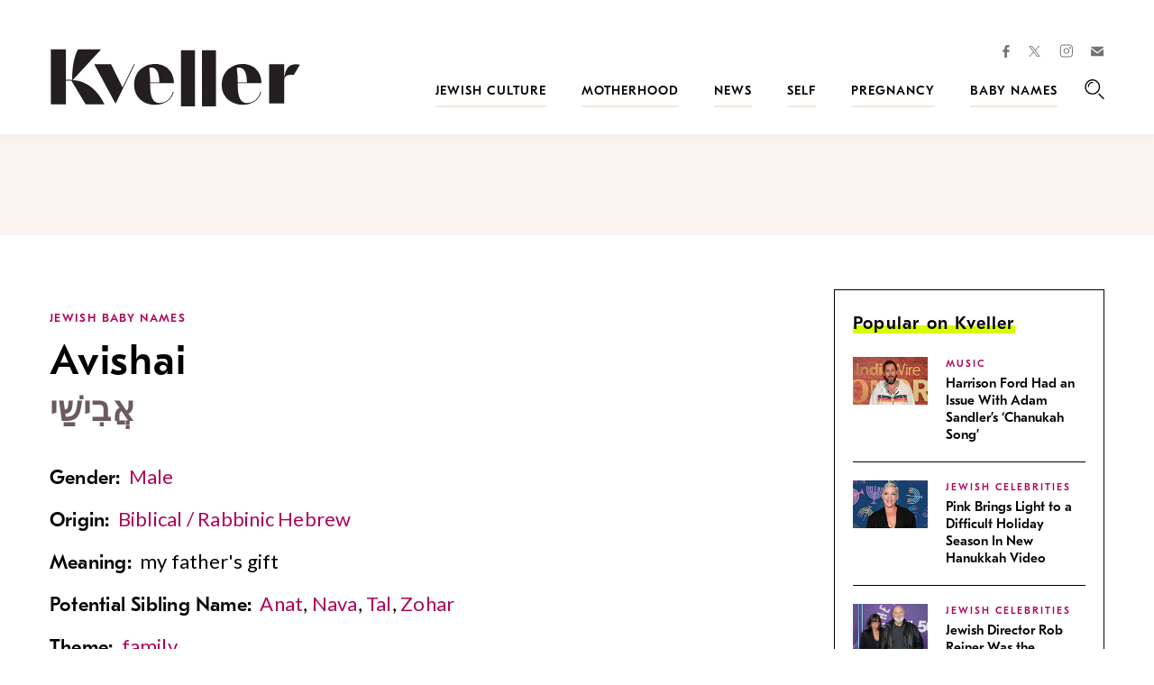

--- FILE ---
content_type: text/html; charset=utf-8
request_url: https://www.google.com/recaptcha/api2/anchor?ar=1&k=6LfhpgMsAAAAABX5zN7AMnMmTG4gzUAQq2XyPTlc&co=aHR0cHM6Ly93d3cua3ZlbGxlci5jb206NDQz&hl=en&v=N67nZn4AqZkNcbeMu4prBgzg&size=normal&anchor-ms=20000&execute-ms=30000&cb=bt50yrsz69ug
body_size: 49670
content:
<!DOCTYPE HTML><html dir="ltr" lang="en"><head><meta http-equiv="Content-Type" content="text/html; charset=UTF-8">
<meta http-equiv="X-UA-Compatible" content="IE=edge">
<title>reCAPTCHA</title>
<style type="text/css">
/* cyrillic-ext */
@font-face {
  font-family: 'Roboto';
  font-style: normal;
  font-weight: 400;
  font-stretch: 100%;
  src: url(//fonts.gstatic.com/s/roboto/v48/KFO7CnqEu92Fr1ME7kSn66aGLdTylUAMa3GUBHMdazTgWw.woff2) format('woff2');
  unicode-range: U+0460-052F, U+1C80-1C8A, U+20B4, U+2DE0-2DFF, U+A640-A69F, U+FE2E-FE2F;
}
/* cyrillic */
@font-face {
  font-family: 'Roboto';
  font-style: normal;
  font-weight: 400;
  font-stretch: 100%;
  src: url(//fonts.gstatic.com/s/roboto/v48/KFO7CnqEu92Fr1ME7kSn66aGLdTylUAMa3iUBHMdazTgWw.woff2) format('woff2');
  unicode-range: U+0301, U+0400-045F, U+0490-0491, U+04B0-04B1, U+2116;
}
/* greek-ext */
@font-face {
  font-family: 'Roboto';
  font-style: normal;
  font-weight: 400;
  font-stretch: 100%;
  src: url(//fonts.gstatic.com/s/roboto/v48/KFO7CnqEu92Fr1ME7kSn66aGLdTylUAMa3CUBHMdazTgWw.woff2) format('woff2');
  unicode-range: U+1F00-1FFF;
}
/* greek */
@font-face {
  font-family: 'Roboto';
  font-style: normal;
  font-weight: 400;
  font-stretch: 100%;
  src: url(//fonts.gstatic.com/s/roboto/v48/KFO7CnqEu92Fr1ME7kSn66aGLdTylUAMa3-UBHMdazTgWw.woff2) format('woff2');
  unicode-range: U+0370-0377, U+037A-037F, U+0384-038A, U+038C, U+038E-03A1, U+03A3-03FF;
}
/* math */
@font-face {
  font-family: 'Roboto';
  font-style: normal;
  font-weight: 400;
  font-stretch: 100%;
  src: url(//fonts.gstatic.com/s/roboto/v48/KFO7CnqEu92Fr1ME7kSn66aGLdTylUAMawCUBHMdazTgWw.woff2) format('woff2');
  unicode-range: U+0302-0303, U+0305, U+0307-0308, U+0310, U+0312, U+0315, U+031A, U+0326-0327, U+032C, U+032F-0330, U+0332-0333, U+0338, U+033A, U+0346, U+034D, U+0391-03A1, U+03A3-03A9, U+03B1-03C9, U+03D1, U+03D5-03D6, U+03F0-03F1, U+03F4-03F5, U+2016-2017, U+2034-2038, U+203C, U+2040, U+2043, U+2047, U+2050, U+2057, U+205F, U+2070-2071, U+2074-208E, U+2090-209C, U+20D0-20DC, U+20E1, U+20E5-20EF, U+2100-2112, U+2114-2115, U+2117-2121, U+2123-214F, U+2190, U+2192, U+2194-21AE, U+21B0-21E5, U+21F1-21F2, U+21F4-2211, U+2213-2214, U+2216-22FF, U+2308-230B, U+2310, U+2319, U+231C-2321, U+2336-237A, U+237C, U+2395, U+239B-23B7, U+23D0, U+23DC-23E1, U+2474-2475, U+25AF, U+25B3, U+25B7, U+25BD, U+25C1, U+25CA, U+25CC, U+25FB, U+266D-266F, U+27C0-27FF, U+2900-2AFF, U+2B0E-2B11, U+2B30-2B4C, U+2BFE, U+3030, U+FF5B, U+FF5D, U+1D400-1D7FF, U+1EE00-1EEFF;
}
/* symbols */
@font-face {
  font-family: 'Roboto';
  font-style: normal;
  font-weight: 400;
  font-stretch: 100%;
  src: url(//fonts.gstatic.com/s/roboto/v48/KFO7CnqEu92Fr1ME7kSn66aGLdTylUAMaxKUBHMdazTgWw.woff2) format('woff2');
  unicode-range: U+0001-000C, U+000E-001F, U+007F-009F, U+20DD-20E0, U+20E2-20E4, U+2150-218F, U+2190, U+2192, U+2194-2199, U+21AF, U+21E6-21F0, U+21F3, U+2218-2219, U+2299, U+22C4-22C6, U+2300-243F, U+2440-244A, U+2460-24FF, U+25A0-27BF, U+2800-28FF, U+2921-2922, U+2981, U+29BF, U+29EB, U+2B00-2BFF, U+4DC0-4DFF, U+FFF9-FFFB, U+10140-1018E, U+10190-1019C, U+101A0, U+101D0-101FD, U+102E0-102FB, U+10E60-10E7E, U+1D2C0-1D2D3, U+1D2E0-1D37F, U+1F000-1F0FF, U+1F100-1F1AD, U+1F1E6-1F1FF, U+1F30D-1F30F, U+1F315, U+1F31C, U+1F31E, U+1F320-1F32C, U+1F336, U+1F378, U+1F37D, U+1F382, U+1F393-1F39F, U+1F3A7-1F3A8, U+1F3AC-1F3AF, U+1F3C2, U+1F3C4-1F3C6, U+1F3CA-1F3CE, U+1F3D4-1F3E0, U+1F3ED, U+1F3F1-1F3F3, U+1F3F5-1F3F7, U+1F408, U+1F415, U+1F41F, U+1F426, U+1F43F, U+1F441-1F442, U+1F444, U+1F446-1F449, U+1F44C-1F44E, U+1F453, U+1F46A, U+1F47D, U+1F4A3, U+1F4B0, U+1F4B3, U+1F4B9, U+1F4BB, U+1F4BF, U+1F4C8-1F4CB, U+1F4D6, U+1F4DA, U+1F4DF, U+1F4E3-1F4E6, U+1F4EA-1F4ED, U+1F4F7, U+1F4F9-1F4FB, U+1F4FD-1F4FE, U+1F503, U+1F507-1F50B, U+1F50D, U+1F512-1F513, U+1F53E-1F54A, U+1F54F-1F5FA, U+1F610, U+1F650-1F67F, U+1F687, U+1F68D, U+1F691, U+1F694, U+1F698, U+1F6AD, U+1F6B2, U+1F6B9-1F6BA, U+1F6BC, U+1F6C6-1F6CF, U+1F6D3-1F6D7, U+1F6E0-1F6EA, U+1F6F0-1F6F3, U+1F6F7-1F6FC, U+1F700-1F7FF, U+1F800-1F80B, U+1F810-1F847, U+1F850-1F859, U+1F860-1F887, U+1F890-1F8AD, U+1F8B0-1F8BB, U+1F8C0-1F8C1, U+1F900-1F90B, U+1F93B, U+1F946, U+1F984, U+1F996, U+1F9E9, U+1FA00-1FA6F, U+1FA70-1FA7C, U+1FA80-1FA89, U+1FA8F-1FAC6, U+1FACE-1FADC, U+1FADF-1FAE9, U+1FAF0-1FAF8, U+1FB00-1FBFF;
}
/* vietnamese */
@font-face {
  font-family: 'Roboto';
  font-style: normal;
  font-weight: 400;
  font-stretch: 100%;
  src: url(//fonts.gstatic.com/s/roboto/v48/KFO7CnqEu92Fr1ME7kSn66aGLdTylUAMa3OUBHMdazTgWw.woff2) format('woff2');
  unicode-range: U+0102-0103, U+0110-0111, U+0128-0129, U+0168-0169, U+01A0-01A1, U+01AF-01B0, U+0300-0301, U+0303-0304, U+0308-0309, U+0323, U+0329, U+1EA0-1EF9, U+20AB;
}
/* latin-ext */
@font-face {
  font-family: 'Roboto';
  font-style: normal;
  font-weight: 400;
  font-stretch: 100%;
  src: url(//fonts.gstatic.com/s/roboto/v48/KFO7CnqEu92Fr1ME7kSn66aGLdTylUAMa3KUBHMdazTgWw.woff2) format('woff2');
  unicode-range: U+0100-02BA, U+02BD-02C5, U+02C7-02CC, U+02CE-02D7, U+02DD-02FF, U+0304, U+0308, U+0329, U+1D00-1DBF, U+1E00-1E9F, U+1EF2-1EFF, U+2020, U+20A0-20AB, U+20AD-20C0, U+2113, U+2C60-2C7F, U+A720-A7FF;
}
/* latin */
@font-face {
  font-family: 'Roboto';
  font-style: normal;
  font-weight: 400;
  font-stretch: 100%;
  src: url(//fonts.gstatic.com/s/roboto/v48/KFO7CnqEu92Fr1ME7kSn66aGLdTylUAMa3yUBHMdazQ.woff2) format('woff2');
  unicode-range: U+0000-00FF, U+0131, U+0152-0153, U+02BB-02BC, U+02C6, U+02DA, U+02DC, U+0304, U+0308, U+0329, U+2000-206F, U+20AC, U+2122, U+2191, U+2193, U+2212, U+2215, U+FEFF, U+FFFD;
}
/* cyrillic-ext */
@font-face {
  font-family: 'Roboto';
  font-style: normal;
  font-weight: 500;
  font-stretch: 100%;
  src: url(//fonts.gstatic.com/s/roboto/v48/KFO7CnqEu92Fr1ME7kSn66aGLdTylUAMa3GUBHMdazTgWw.woff2) format('woff2');
  unicode-range: U+0460-052F, U+1C80-1C8A, U+20B4, U+2DE0-2DFF, U+A640-A69F, U+FE2E-FE2F;
}
/* cyrillic */
@font-face {
  font-family: 'Roboto';
  font-style: normal;
  font-weight: 500;
  font-stretch: 100%;
  src: url(//fonts.gstatic.com/s/roboto/v48/KFO7CnqEu92Fr1ME7kSn66aGLdTylUAMa3iUBHMdazTgWw.woff2) format('woff2');
  unicode-range: U+0301, U+0400-045F, U+0490-0491, U+04B0-04B1, U+2116;
}
/* greek-ext */
@font-face {
  font-family: 'Roboto';
  font-style: normal;
  font-weight: 500;
  font-stretch: 100%;
  src: url(//fonts.gstatic.com/s/roboto/v48/KFO7CnqEu92Fr1ME7kSn66aGLdTylUAMa3CUBHMdazTgWw.woff2) format('woff2');
  unicode-range: U+1F00-1FFF;
}
/* greek */
@font-face {
  font-family: 'Roboto';
  font-style: normal;
  font-weight: 500;
  font-stretch: 100%;
  src: url(//fonts.gstatic.com/s/roboto/v48/KFO7CnqEu92Fr1ME7kSn66aGLdTylUAMa3-UBHMdazTgWw.woff2) format('woff2');
  unicode-range: U+0370-0377, U+037A-037F, U+0384-038A, U+038C, U+038E-03A1, U+03A3-03FF;
}
/* math */
@font-face {
  font-family: 'Roboto';
  font-style: normal;
  font-weight: 500;
  font-stretch: 100%;
  src: url(//fonts.gstatic.com/s/roboto/v48/KFO7CnqEu92Fr1ME7kSn66aGLdTylUAMawCUBHMdazTgWw.woff2) format('woff2');
  unicode-range: U+0302-0303, U+0305, U+0307-0308, U+0310, U+0312, U+0315, U+031A, U+0326-0327, U+032C, U+032F-0330, U+0332-0333, U+0338, U+033A, U+0346, U+034D, U+0391-03A1, U+03A3-03A9, U+03B1-03C9, U+03D1, U+03D5-03D6, U+03F0-03F1, U+03F4-03F5, U+2016-2017, U+2034-2038, U+203C, U+2040, U+2043, U+2047, U+2050, U+2057, U+205F, U+2070-2071, U+2074-208E, U+2090-209C, U+20D0-20DC, U+20E1, U+20E5-20EF, U+2100-2112, U+2114-2115, U+2117-2121, U+2123-214F, U+2190, U+2192, U+2194-21AE, U+21B0-21E5, U+21F1-21F2, U+21F4-2211, U+2213-2214, U+2216-22FF, U+2308-230B, U+2310, U+2319, U+231C-2321, U+2336-237A, U+237C, U+2395, U+239B-23B7, U+23D0, U+23DC-23E1, U+2474-2475, U+25AF, U+25B3, U+25B7, U+25BD, U+25C1, U+25CA, U+25CC, U+25FB, U+266D-266F, U+27C0-27FF, U+2900-2AFF, U+2B0E-2B11, U+2B30-2B4C, U+2BFE, U+3030, U+FF5B, U+FF5D, U+1D400-1D7FF, U+1EE00-1EEFF;
}
/* symbols */
@font-face {
  font-family: 'Roboto';
  font-style: normal;
  font-weight: 500;
  font-stretch: 100%;
  src: url(//fonts.gstatic.com/s/roboto/v48/KFO7CnqEu92Fr1ME7kSn66aGLdTylUAMaxKUBHMdazTgWw.woff2) format('woff2');
  unicode-range: U+0001-000C, U+000E-001F, U+007F-009F, U+20DD-20E0, U+20E2-20E4, U+2150-218F, U+2190, U+2192, U+2194-2199, U+21AF, U+21E6-21F0, U+21F3, U+2218-2219, U+2299, U+22C4-22C6, U+2300-243F, U+2440-244A, U+2460-24FF, U+25A0-27BF, U+2800-28FF, U+2921-2922, U+2981, U+29BF, U+29EB, U+2B00-2BFF, U+4DC0-4DFF, U+FFF9-FFFB, U+10140-1018E, U+10190-1019C, U+101A0, U+101D0-101FD, U+102E0-102FB, U+10E60-10E7E, U+1D2C0-1D2D3, U+1D2E0-1D37F, U+1F000-1F0FF, U+1F100-1F1AD, U+1F1E6-1F1FF, U+1F30D-1F30F, U+1F315, U+1F31C, U+1F31E, U+1F320-1F32C, U+1F336, U+1F378, U+1F37D, U+1F382, U+1F393-1F39F, U+1F3A7-1F3A8, U+1F3AC-1F3AF, U+1F3C2, U+1F3C4-1F3C6, U+1F3CA-1F3CE, U+1F3D4-1F3E0, U+1F3ED, U+1F3F1-1F3F3, U+1F3F5-1F3F7, U+1F408, U+1F415, U+1F41F, U+1F426, U+1F43F, U+1F441-1F442, U+1F444, U+1F446-1F449, U+1F44C-1F44E, U+1F453, U+1F46A, U+1F47D, U+1F4A3, U+1F4B0, U+1F4B3, U+1F4B9, U+1F4BB, U+1F4BF, U+1F4C8-1F4CB, U+1F4D6, U+1F4DA, U+1F4DF, U+1F4E3-1F4E6, U+1F4EA-1F4ED, U+1F4F7, U+1F4F9-1F4FB, U+1F4FD-1F4FE, U+1F503, U+1F507-1F50B, U+1F50D, U+1F512-1F513, U+1F53E-1F54A, U+1F54F-1F5FA, U+1F610, U+1F650-1F67F, U+1F687, U+1F68D, U+1F691, U+1F694, U+1F698, U+1F6AD, U+1F6B2, U+1F6B9-1F6BA, U+1F6BC, U+1F6C6-1F6CF, U+1F6D3-1F6D7, U+1F6E0-1F6EA, U+1F6F0-1F6F3, U+1F6F7-1F6FC, U+1F700-1F7FF, U+1F800-1F80B, U+1F810-1F847, U+1F850-1F859, U+1F860-1F887, U+1F890-1F8AD, U+1F8B0-1F8BB, U+1F8C0-1F8C1, U+1F900-1F90B, U+1F93B, U+1F946, U+1F984, U+1F996, U+1F9E9, U+1FA00-1FA6F, U+1FA70-1FA7C, U+1FA80-1FA89, U+1FA8F-1FAC6, U+1FACE-1FADC, U+1FADF-1FAE9, U+1FAF0-1FAF8, U+1FB00-1FBFF;
}
/* vietnamese */
@font-face {
  font-family: 'Roboto';
  font-style: normal;
  font-weight: 500;
  font-stretch: 100%;
  src: url(//fonts.gstatic.com/s/roboto/v48/KFO7CnqEu92Fr1ME7kSn66aGLdTylUAMa3OUBHMdazTgWw.woff2) format('woff2');
  unicode-range: U+0102-0103, U+0110-0111, U+0128-0129, U+0168-0169, U+01A0-01A1, U+01AF-01B0, U+0300-0301, U+0303-0304, U+0308-0309, U+0323, U+0329, U+1EA0-1EF9, U+20AB;
}
/* latin-ext */
@font-face {
  font-family: 'Roboto';
  font-style: normal;
  font-weight: 500;
  font-stretch: 100%;
  src: url(//fonts.gstatic.com/s/roboto/v48/KFO7CnqEu92Fr1ME7kSn66aGLdTylUAMa3KUBHMdazTgWw.woff2) format('woff2');
  unicode-range: U+0100-02BA, U+02BD-02C5, U+02C7-02CC, U+02CE-02D7, U+02DD-02FF, U+0304, U+0308, U+0329, U+1D00-1DBF, U+1E00-1E9F, U+1EF2-1EFF, U+2020, U+20A0-20AB, U+20AD-20C0, U+2113, U+2C60-2C7F, U+A720-A7FF;
}
/* latin */
@font-face {
  font-family: 'Roboto';
  font-style: normal;
  font-weight: 500;
  font-stretch: 100%;
  src: url(//fonts.gstatic.com/s/roboto/v48/KFO7CnqEu92Fr1ME7kSn66aGLdTylUAMa3yUBHMdazQ.woff2) format('woff2');
  unicode-range: U+0000-00FF, U+0131, U+0152-0153, U+02BB-02BC, U+02C6, U+02DA, U+02DC, U+0304, U+0308, U+0329, U+2000-206F, U+20AC, U+2122, U+2191, U+2193, U+2212, U+2215, U+FEFF, U+FFFD;
}
/* cyrillic-ext */
@font-face {
  font-family: 'Roboto';
  font-style: normal;
  font-weight: 900;
  font-stretch: 100%;
  src: url(//fonts.gstatic.com/s/roboto/v48/KFO7CnqEu92Fr1ME7kSn66aGLdTylUAMa3GUBHMdazTgWw.woff2) format('woff2');
  unicode-range: U+0460-052F, U+1C80-1C8A, U+20B4, U+2DE0-2DFF, U+A640-A69F, U+FE2E-FE2F;
}
/* cyrillic */
@font-face {
  font-family: 'Roboto';
  font-style: normal;
  font-weight: 900;
  font-stretch: 100%;
  src: url(//fonts.gstatic.com/s/roboto/v48/KFO7CnqEu92Fr1ME7kSn66aGLdTylUAMa3iUBHMdazTgWw.woff2) format('woff2');
  unicode-range: U+0301, U+0400-045F, U+0490-0491, U+04B0-04B1, U+2116;
}
/* greek-ext */
@font-face {
  font-family: 'Roboto';
  font-style: normal;
  font-weight: 900;
  font-stretch: 100%;
  src: url(//fonts.gstatic.com/s/roboto/v48/KFO7CnqEu92Fr1ME7kSn66aGLdTylUAMa3CUBHMdazTgWw.woff2) format('woff2');
  unicode-range: U+1F00-1FFF;
}
/* greek */
@font-face {
  font-family: 'Roboto';
  font-style: normal;
  font-weight: 900;
  font-stretch: 100%;
  src: url(//fonts.gstatic.com/s/roboto/v48/KFO7CnqEu92Fr1ME7kSn66aGLdTylUAMa3-UBHMdazTgWw.woff2) format('woff2');
  unicode-range: U+0370-0377, U+037A-037F, U+0384-038A, U+038C, U+038E-03A1, U+03A3-03FF;
}
/* math */
@font-face {
  font-family: 'Roboto';
  font-style: normal;
  font-weight: 900;
  font-stretch: 100%;
  src: url(//fonts.gstatic.com/s/roboto/v48/KFO7CnqEu92Fr1ME7kSn66aGLdTylUAMawCUBHMdazTgWw.woff2) format('woff2');
  unicode-range: U+0302-0303, U+0305, U+0307-0308, U+0310, U+0312, U+0315, U+031A, U+0326-0327, U+032C, U+032F-0330, U+0332-0333, U+0338, U+033A, U+0346, U+034D, U+0391-03A1, U+03A3-03A9, U+03B1-03C9, U+03D1, U+03D5-03D6, U+03F0-03F1, U+03F4-03F5, U+2016-2017, U+2034-2038, U+203C, U+2040, U+2043, U+2047, U+2050, U+2057, U+205F, U+2070-2071, U+2074-208E, U+2090-209C, U+20D0-20DC, U+20E1, U+20E5-20EF, U+2100-2112, U+2114-2115, U+2117-2121, U+2123-214F, U+2190, U+2192, U+2194-21AE, U+21B0-21E5, U+21F1-21F2, U+21F4-2211, U+2213-2214, U+2216-22FF, U+2308-230B, U+2310, U+2319, U+231C-2321, U+2336-237A, U+237C, U+2395, U+239B-23B7, U+23D0, U+23DC-23E1, U+2474-2475, U+25AF, U+25B3, U+25B7, U+25BD, U+25C1, U+25CA, U+25CC, U+25FB, U+266D-266F, U+27C0-27FF, U+2900-2AFF, U+2B0E-2B11, U+2B30-2B4C, U+2BFE, U+3030, U+FF5B, U+FF5D, U+1D400-1D7FF, U+1EE00-1EEFF;
}
/* symbols */
@font-face {
  font-family: 'Roboto';
  font-style: normal;
  font-weight: 900;
  font-stretch: 100%;
  src: url(//fonts.gstatic.com/s/roboto/v48/KFO7CnqEu92Fr1ME7kSn66aGLdTylUAMaxKUBHMdazTgWw.woff2) format('woff2');
  unicode-range: U+0001-000C, U+000E-001F, U+007F-009F, U+20DD-20E0, U+20E2-20E4, U+2150-218F, U+2190, U+2192, U+2194-2199, U+21AF, U+21E6-21F0, U+21F3, U+2218-2219, U+2299, U+22C4-22C6, U+2300-243F, U+2440-244A, U+2460-24FF, U+25A0-27BF, U+2800-28FF, U+2921-2922, U+2981, U+29BF, U+29EB, U+2B00-2BFF, U+4DC0-4DFF, U+FFF9-FFFB, U+10140-1018E, U+10190-1019C, U+101A0, U+101D0-101FD, U+102E0-102FB, U+10E60-10E7E, U+1D2C0-1D2D3, U+1D2E0-1D37F, U+1F000-1F0FF, U+1F100-1F1AD, U+1F1E6-1F1FF, U+1F30D-1F30F, U+1F315, U+1F31C, U+1F31E, U+1F320-1F32C, U+1F336, U+1F378, U+1F37D, U+1F382, U+1F393-1F39F, U+1F3A7-1F3A8, U+1F3AC-1F3AF, U+1F3C2, U+1F3C4-1F3C6, U+1F3CA-1F3CE, U+1F3D4-1F3E0, U+1F3ED, U+1F3F1-1F3F3, U+1F3F5-1F3F7, U+1F408, U+1F415, U+1F41F, U+1F426, U+1F43F, U+1F441-1F442, U+1F444, U+1F446-1F449, U+1F44C-1F44E, U+1F453, U+1F46A, U+1F47D, U+1F4A3, U+1F4B0, U+1F4B3, U+1F4B9, U+1F4BB, U+1F4BF, U+1F4C8-1F4CB, U+1F4D6, U+1F4DA, U+1F4DF, U+1F4E3-1F4E6, U+1F4EA-1F4ED, U+1F4F7, U+1F4F9-1F4FB, U+1F4FD-1F4FE, U+1F503, U+1F507-1F50B, U+1F50D, U+1F512-1F513, U+1F53E-1F54A, U+1F54F-1F5FA, U+1F610, U+1F650-1F67F, U+1F687, U+1F68D, U+1F691, U+1F694, U+1F698, U+1F6AD, U+1F6B2, U+1F6B9-1F6BA, U+1F6BC, U+1F6C6-1F6CF, U+1F6D3-1F6D7, U+1F6E0-1F6EA, U+1F6F0-1F6F3, U+1F6F7-1F6FC, U+1F700-1F7FF, U+1F800-1F80B, U+1F810-1F847, U+1F850-1F859, U+1F860-1F887, U+1F890-1F8AD, U+1F8B0-1F8BB, U+1F8C0-1F8C1, U+1F900-1F90B, U+1F93B, U+1F946, U+1F984, U+1F996, U+1F9E9, U+1FA00-1FA6F, U+1FA70-1FA7C, U+1FA80-1FA89, U+1FA8F-1FAC6, U+1FACE-1FADC, U+1FADF-1FAE9, U+1FAF0-1FAF8, U+1FB00-1FBFF;
}
/* vietnamese */
@font-face {
  font-family: 'Roboto';
  font-style: normal;
  font-weight: 900;
  font-stretch: 100%;
  src: url(//fonts.gstatic.com/s/roboto/v48/KFO7CnqEu92Fr1ME7kSn66aGLdTylUAMa3OUBHMdazTgWw.woff2) format('woff2');
  unicode-range: U+0102-0103, U+0110-0111, U+0128-0129, U+0168-0169, U+01A0-01A1, U+01AF-01B0, U+0300-0301, U+0303-0304, U+0308-0309, U+0323, U+0329, U+1EA0-1EF9, U+20AB;
}
/* latin-ext */
@font-face {
  font-family: 'Roboto';
  font-style: normal;
  font-weight: 900;
  font-stretch: 100%;
  src: url(//fonts.gstatic.com/s/roboto/v48/KFO7CnqEu92Fr1ME7kSn66aGLdTylUAMa3KUBHMdazTgWw.woff2) format('woff2');
  unicode-range: U+0100-02BA, U+02BD-02C5, U+02C7-02CC, U+02CE-02D7, U+02DD-02FF, U+0304, U+0308, U+0329, U+1D00-1DBF, U+1E00-1E9F, U+1EF2-1EFF, U+2020, U+20A0-20AB, U+20AD-20C0, U+2113, U+2C60-2C7F, U+A720-A7FF;
}
/* latin */
@font-face {
  font-family: 'Roboto';
  font-style: normal;
  font-weight: 900;
  font-stretch: 100%;
  src: url(//fonts.gstatic.com/s/roboto/v48/KFO7CnqEu92Fr1ME7kSn66aGLdTylUAMa3yUBHMdazQ.woff2) format('woff2');
  unicode-range: U+0000-00FF, U+0131, U+0152-0153, U+02BB-02BC, U+02C6, U+02DA, U+02DC, U+0304, U+0308, U+0329, U+2000-206F, U+20AC, U+2122, U+2191, U+2193, U+2212, U+2215, U+FEFF, U+FFFD;
}

</style>
<link rel="stylesheet" type="text/css" href="https://www.gstatic.com/recaptcha/releases/N67nZn4AqZkNcbeMu4prBgzg/styles__ltr.css">
<script nonce="UmVGymM5Iy4nxkWKy56OrA" type="text/javascript">window['__recaptcha_api'] = 'https://www.google.com/recaptcha/api2/';</script>
<script type="text/javascript" src="https://www.gstatic.com/recaptcha/releases/N67nZn4AqZkNcbeMu4prBgzg/recaptcha__en.js" nonce="UmVGymM5Iy4nxkWKy56OrA">
      
    </script></head>
<body><div id="rc-anchor-alert" class="rc-anchor-alert"></div>
<input type="hidden" id="recaptcha-token" value="[base64]">
<script type="text/javascript" nonce="UmVGymM5Iy4nxkWKy56OrA">
      recaptcha.anchor.Main.init("[\x22ainput\x22,[\x22bgdata\x22,\x22\x22,\[base64]/[base64]/[base64]/[base64]/[base64]/[base64]/YihPLDAsW0wsMzZdKTooTy5YLnB1c2goTy5aLnNsaWNlKCkpLE8uWls3Nl09dm9pZCAwLFUoNzYsTyxxKSl9LGM9ZnVuY3Rpb24oTyxxKXtxLlk9KChxLlk/[base64]/[base64]/Wi52KCk6Wi5OLHItWi5OKSxJPj4xNCk+MCxaKS5oJiYoWi5oXj0oWi5sKzE+PjIpKihJPDwyKSksWikubCsxPj4yIT0wfHxaLnUseCl8fHUpWi5pPTAsWi5OPXI7aWYoIXUpcmV0dXJuIGZhbHNlO2lmKFouRz5aLkgmJihaLkg9Wi5HKSxyLVouRjxaLkctKE8/MjU1OnE/NToyKSlyZXR1cm4gZmFsc2U7cmV0dXJuIShaLlU9KCgoTz1sKHE/[base64]/[base64]/[base64]/[base64]/[base64]\\u003d\x22,\[base64]\\u003d\\u003d\x22,\[base64]/DtxILBcOcCWnCv0rDiWMjLMKHIDkTw6tEGzVLK8O4wqHCpcK0QMKew4vDs2YawrQswq7CiAnDvcOgwq5ywofDnBLDkxbDm1dsdMOdMVrCni3DgS/Cv8OXw5wxw6zClMOyKi3DpDtcw7JOf8KFHXvDtS0odFDDi8KkYmhAwqlMw5Vjwqcywot0TsKgIMOcw445wqA6BcKPYsOFwrk3w5XDp1pTwrhNwp3DksKqw6DCnjJlw5DCqcOfCcKCw6vCncOtw7Y0ew0tDMOedsO/JgEnwpQWAcOAwrHDvxw0GQ3CqMK2wrB1EsKqYlPDlsKuDEhIwrJrw4jDsFrClll3IgrCh8KbAcKawpU8UBRwJhA+b8Khw6dLNsO+CcKZSw9Ew67Dm8K+wpIYFFzCig/Cr8KYHCFxSMKKCRXCjFHCrWl7TyE5w4/CucK5wpnCkH3DpMOlwoYSPcKxw5rClFjClMK2f8KZw48/CMKDwr/[base64]/DgcOSXA/CmWfDr8O5w67CjkLCscK0wrpxwrVRwpk/[base64]/[base64]/CvMO7UhTDjwrCjyV1w6kgw7tDOCg/[base64]/WMOmw6/ChXcSwrjDuTfDgcKIYWDCqm8vN8OVccOAwqTChyUgd8KGE8O3wqJJcsO4XjY9fQnCrT4lwrPDj8KEw5JCwqoRHlpJOxPCs2bDg8KRw6ANc2xwwpbDqz/DvnZ4RzNZfcOJwptiHTFfIsO4w4XDqcO1f8Kkw7dSDmUsK8OLw5cANMKbw7DDt8O8CMOLLgZDwoTDo13Ds8OPBw3CrcOBe08hw4jDhlfDm2vDlV8GwptAwqAKw4N0wpLCnCjChC/DkTJXw5Muw4Yhw6vDuMK5woXCscOZFHjDjcO+YzYpw5N7wrNNwrd7wrUgJXV2w6/DgsOjw7LCu8KnwrVbc0Z0woZ1bXHClcOcwpfCgcKpwo4iwoA3L1huCAFOSXd/w7tjwqHCrMKdwo7CiyjDmsKaw7LDs0NPw6hiw7FIw5vDtx7DocKBwrnDocOQwr/DohoBRcO5UMKxwoYKcsKhwp/[base64]/DjVvDlSN6wrdtclfDoXlKRn7CrcKfw7YtwpYRKsODVMKow5HCgMKYLWjCtcOYWMOaeiE7CsOpY38gAcOYwrEEw6rDhxHDqTDDvwExEl8IcMKywpHDr8KhPFPDosKcDsOZF8Ocwp/DtwwlQRZCwp/DqcO0wqNhw5LDsGDCsiTDhHJYwojCnn7DlTTChV8iw6EVJlF4woXDmCnCgcOhw5rCtgLDo8OmLcOUOMKUw44+f0VRw790wqQkahzDoETDk1/DihTCgS7CrsKsHMOmw5AkwrLDrETDlsKwwr8owpTDjcOdC1pmSsOGF8Kuw4UHwogzw6AlO2HDlx3DisOuXRnCvcOYSFdUw5Ftb8KRw4ABw55DWGQUw77DtTvDkxbDjcOTPcOfI2zCgy5Hf8KBw4TDuMOJwrbCoBNvJCbDiV/ClcOAw7PDqj7CixfCisKeShbDjmnDj3DDsSPCimLDrsKBwog0Q8KTVG3CuF1dIhvDmMKnw58Uw6s0RcOmwp5dwpvCvMOdw4c8wrbDj8Ofw57CnU7Dpj8hwovDoyvDrSEfTFlqQC4FwpRSWMO7wrEow4dqwpDDpxrDqnVSXChlwo7Cl8OUIR41woXDocKPwpzCpcOGOh/Cu8KbUV7CoTTDlF/DtcO8wqvDri51wrsYXAoKEsKYIk7DoFsiVGnDjMKNw5PDk8KyZmbDr8OZw5YLOcKww5DDgMOMw6rCh8K3VMO8wrdyw4Mrwr3DkMKCwrzDp8Kbwo/[base64]/DtGfDkknDtV17w7/ClMKKL8KeZsK9WW3DksONfMOrwrnChRjCjTNCwrDClsKjw5jCvUfDmhvDlMO8FcKBPW4cLMKdw6nCm8KBwocZwoLDoMOaVsOfw7JIwqxJcgfDrcKGw4szcwlxwoByDQHCkwLCpBrCvDFVw6JXcsOrwq3DoDpywrhMGXzDtQDCicKjNXdRw4YLRMKXwosVcMK/w4ZPPEPCrxfCviBVw63Dk8Ktw6knwoZwKQXDq8Oew5/Dri8XwovCiwLDlMOgJmBPw553ccOMw4RbMcOma8KAc8KnwrTCmcKnwpIOPsKVw64kDQDCjiMRZljDvARNdsKBB8OPZi4xw41WwovDoMOvaMO3w5zCjMONWMOrL8OTW8K4w6rCiG/DuAAdbzkZwr3CjMKfK8Oww5LCoMKkPFRHFwNLPsOAUlXDmMOVC2PCm1oEW8KZwq3Dm8OYw6VHeMKnEsK/w5ETw7YeSCrCpsOgw5vCgsKpaQkCw7Uuw6/CmsKfZMK3OsOlZ8K4HsKbMVYtwqI9d1MVIj7CnG5Rw7LDj3oWwoc1SCBKUMKdH8ORw6NyJcKYBA9iwp0AR8OQw6kzRcOAw5F3w6EkWBnDrcOsw5pANsKcw5ZfQcObbz7Cn1fCjjTCmwrCrAbCvQd/XsOTd8O4w40POzx6BsKcwpTCpyoRBsKUwrhaPcKQasKHw48Kw6A4w64qwprCtA7ClsKgOcKAIcKrOgPDvsO2wrwXGzHDrU5swpAXw5zCoSxDw5IRHGlIax7CkQgJWMKLKsK2w7ZyRsOrw6XDgMOFwoQqGAfCp8KSw5zDqsK5QcKtWw9/NlAhwqklw5wuw753w6jCmhjDv8Kgw7Ixw6QkAsOVLgTCszQMwoXCgcO4worDlS/Ck2s7ccKuW8KvJ8OnWsK6AUvChlcDPWoddXrCjEtYwpHDj8KzaMKRw48kecOtA8KhK8K9XkVvRSMbNyrDi3cOwr1Sw6bDgEcqQcKGw7/DgMOlCsKbw7lJI28HJMOvwovCgkrDtC3Ck8K2aVFsw7odwoRLX8KZXAvCoMODw57CnxfCuWQ+w6fDs0TDhw7CmwJFwo/DlMK7woUOw7FWOsOXEjnCvcKQQ8KywovDoVNDwonCu8KTUi9YRsKyCkg5E8OmaVLChMKbw6XDok12GSwnw5XChsONw6pvwqjDpUjCswo7w6vDpCdtwrUEbiAySGPCvMK0w53CicKWw749MgvCsjl+wrltSsKhd8KnwpzCvCEnVzDCuU7DtX0Xw4g/w43CryVkXCFEccKkw5tEw6hWwqYXw5zDnx3Cvy3CqMKuwr7DqjQBb8Kdwr3DujsObsOtw6/[base64]/d8Okw6bDjBrDm3h3QCnDvSDDhsOlJsKvW0EWwpUsJmHCjEB5wqcMw4zDgcKNGGvCnmTDgcKnaMKcb8Opw6wuWsO2O8KzVVDDqid3BMOgwr3DjiQ7w5vDncOzK8KTQMKADC1ww51vw79Rw6McBg8bfnbCkQHCvsOOUQE1w47CgcOFwo7ChjR/wpMvw5bDrU/DtDQAw5rCpMOpV8K6H8Kjw6U3OcK/wopOw6DCqMKZMUU7W8KpcsOjw4HCkmUCw4luwqzCqUfCn3RJVsO0w6YjwrJxCnbCvsK9DQDDpydUOcKBTyHDilHDqGLDlRgRI8KgFcO2wqjDpMK2wp7CvMKmacOYw7bDjV/CjELClhJqwp5kw41gwo9bI8KIw4TDpsOBG8OqwqLChyvDiMKZXMOFwpzCgMKuw57CiMK4w69JwrYIw6BkSATCpxbDvFIpU8KtfMKEY8Olw4XChAJ/w7R7PTHCpSQQw6wVDx3DjcK6woHDvsOCwq/DnBUfw4bCvMOLI8ONw61Cw7YXHMKiw5pTPcKvwqTDjVjCk8KIw7/[base64]/CsMKywpUgwrjCrUvDjDvDrcKBRMKfcT0AXcOtwoBnw6/[base64]/DpQvDhMKmNyIRwplEwppAM8OJw7F5Vm7Dnh5Uw7tcQ8OcdynCmDXDumrChFQdX8KSPsOWLMOOIMOse8O6w5YNO30vPGHDuMOafmnCo8Kww6bCo0/Ci8OCwrsjQwjDrErChWltwq8BesKMS8OJwr9hSE8fVMOKwo99J8KrUB3DjwTDlRo+UAgwfcKZwqxwYcOvw6FKwrtbwqHCqVRHwq1bVlnDrcO0c8OMJArDuB1lFlXCsUPDmsOiTMOTNWVXdWXCpsOtwq/Drz/Cnz8xwqfCpBjCk8KPw5jDrMKITMO8w7/DqMK9EVY6JcKWw63DukItw6rDokbDtcK0K0XDiGpNVHgPw4bCsnXChcK5wprDsXt8wokrw79qwrUwUFnDjU3Dr8OOw4HDu8KDa8KIZWBCTjjCmcKTMjPDuWhQwqfClEhrw5sVFwNgRQZVwpbCiMKhDSR/wp/Co31kw6xYwq7DkMOcfCfDgsK+woTCvjDDkx4Gw4LCk8KEOsKmwpnClcONw4NcwoFWeMOsI8K7FsOLwqvCnMKRw7/DowzCixvDqMOpYMKfw7HCpMKjcsO7woQPXCHClTvCnmxLwpXCuAxbwr7DnMKULMOwJ8KQPR3DtzfCm8OFL8KIwoRXw5LCpsKZwq7DgwkQOMOtFEDCp3nClELCrmrDv30BwoYHB8Kdw5TDnMKawohjSm/CgXNoNAHDi8OOOcK2fypdwpEpAMO/V8KQw4nCo8O3FFDDhcKxwo/CrHZxwpzDusOYTMOBUMOgMxTCqcOVS8OsdDIvw448wpPCrcOfDcOBYcODwq/[base64]/MzrCksKjw5skWETCkGfDtV/CpCjCuyQaw4TDu192dRMwTsKXaBQMVzvCsMKLQHY4ZcOCFsK6wpwMw7UTbsKuTEofwrfCncKuNxDDm8KyBcK+w6lZwrU8I35nworDqR3DrCU3w69nw6BgdMOLwrVaSDLCn8Kaam8Ww5/DqMKpw7jDosOPwprDvHPDpDLDpAzDhWrDksOpBirCsCgqWcKrw44pw4vCmVnDpcOlOWfDs07Dp8OvQcO4O8KEwoXCpFQmw7wrwp8YEMKlwrJJwrrDnTDCm8KFCULDq1swb8KNIVTDilcbIn8aZ8KRw7XDucOFwoN/[base64]/[base64]/CnwcYw4B3LsOtwqTCocKUw67DvcOpcgbCpsOEXyfDo0tWQsO8w7Q3fx9eBjxmw6RGw4JDN1Q+w63Do8ODMy3Cs2IQFMO/LlnDiMKXVMOjwogVNHPDmsKZWXbDpsO4FUA+YMOGOMOfAsKyw77Du8OWw5UuVsOyLcOyw4gNGUXDtsKSUVnDqGFqwpZtw55AEifCsnlhw4Y8RA3DqgHCn8ONw7ZHw6J4WsOiVcKrDMO2NcOewpHDsMO9w7/Doj4/w5E+M1ZnSywxI8KXX8KrBMK7eMOlVSoBw6EewrHDrsKrGsOlYcKNwp1XPcO+wqU/w47CucOEwrpSwrkQwq7DmxQxWA7DmsOUd8KvwpbDscKTP8KWeMORMWrDhMKZw5XDlzxUwo7Do8KzFsOIw7EdHMOow7/CvyJ8EwEJwrMxQT3Dg1VCwqHClsKMwpw/wqXCjMOPwpnDqsOGEW7CqTfClhnDnMKrw7teccKBWMK9wolkPA7DmzDColQNwpRnMgPCncKZw6bDtDEuBStuwqlAwqYmwoRgZgzDnFrDp3tCwrNmw41/w5Rxw7rDgVnDv8KQwpbDk8KsaD4ww43DugbDqsKpwp/ChyHCvWUjSCJow4DDtzfDnzlPMMOQQ8Ouw6cWLsOSw4TCksKQOsOIDEp4ESIYVcOUf8K6w7JwMWHDqsKqwposFToPw4ExYjPCgHfDj241w5HCh8KFEizCki8uU8OKBMOfw4fCixA5w4Vsw5jCgwN/P8O+wo7CicOewpHDoMKgwqpPJMKswoEww7bDkRpYBHArL8ORw4jDjMOpw5jCucOpLSxccUgYVcKRwo4Ww41ywr7Co8KKw7bCkBJvw751w4XClsKAw7DDlcODLxA7wpEpFR0OwqrDiwFDwrNOwpzDksKNwocUNU02QMOYw4NDwpwuZTt/UsO6w55KPEtuOB3Cj0fDpT4pw6jCgEjDmcOnBWZKZMOpw7jDpQvDph80EEfDicO0wqlNwo11NsK2w4fDtMODwrPDucOowrXCv8KEJMO0w4jDhy/CncOUwqUzcMO1FWlwwrPCpMOsw5nCmw7Dpk9Twr/DlEsew7Zow4/CscODMyTCsMOLwoFUwrTCo00vRwjCujLDtMKLw5/Cu8KhCsKew7ppMsOuw4fCo8ORXj7DplLCsWx7w5HDsy/Co8K9KitcO2/CicOHYMKeJAPCkADCgcO2w41Uw7XDsC/DvDYuw5zDrH/Clg7DrMO1V8KpwqLDlHM8BkHCmVkDMMKQaMKRCnEQL1/DunUxZnbCpxkew6trwqzCk8OwT8ORw4TCnMO7wr7CvGBsD8KiRk/CjzE/w4TCo8KWanEnbcKdwoARw4UEKBPDp8KdUMKTSW/Ch2jDucKew4VvCHkBfg12w4V8wpdrwoLDqcKZwp7CkgvCq1xVcMKBw64cBCDCpMOAw5FEOTVlwr4dWsKGcAbChg88w4LCqzvCjm4nVHYDPhLDhQxpwrHDusOwZT9tJcKCwo4QWMKlw7bDqhNmOkgNDsOGbMKuwozDvsOHwpIHw4jDgwrDlcKOwpQ/[base64]/[base64]/CgMO2w6/DtMOvUyjDiX3CnV7DoC/CjMK6W8KhCMO1wqRnI8K5w6RvWMKIwq4yS8Opw61vZH8hc2HClsKhExrCugLDqGbChgTDvlJPd8KEfDk+w4PDpsKlw5RgwqtJMcO/XwPDviHClsKzw7FsXX3Ci8OrwpoERsOPwqLDk8K+VsOrwoXDgQYxwo3DgElgKsOJwq/[base64]/CrcOVczTDmS1Ew6zCqMKbwrY6w7bDqsKieMKpQ2XDoWfCssOLw6bCsmc8wq/DmcOPwoXDohE5wrFEw5N2V8KYNcOzwqPDhGwWwogrwobCtiEJw53CjsKCf2rCvMOeJcKQLSA4GUrCjgdswpHDhcOCccKKwr/CqsOSVTIgwoFQwp8rcMO5P8O/NRw/CMO3ekI2w5ctDcOnw4PCjnEzVcKORsOCK8KUw7kFwoc4wo3DjcOzw4HCoHUOWG3CusK2w4Z2w6guAXvDnDbDh8OsJyvDjcKiwpfCm8KYw77DmRADAjcmw45EwpzDpcO4wrsqF8ODw5LDvQF3wpvCvXDDngDDvsKGw78UwrAAQ2RpwoxuXsK/[base64]/DrUkqH8O/[base64]/[base64]/CrxB9wrXCiTzChcKLwo5Xw6UGQcKoXSN6wq/Dhj/CoXvDnXTDk3bChcKuAFhSwqkrw4/CpTTCj8OQw7sdwop3AsOGwpLDjsK6wqzCuxoEwpjDt8KnOBgcwp/CkilcZGZaw7TCt3Q+PmvCpybCu0vCocOMwqfDrUvDtXvDisKkHApIwqPDgMOMwpPDmMOdV8OCwoENFz7DpxBpwo3DhVxzCsK/ZcOmdAfCo8KiA8K5dMOQw51Ow77Don3CtMOXCsOiPMO/w78/MsK6wrN/wpzChcKZUWUgYsKrw69IdsKYW33Dj8OGwrBrQ8OXwpnCghnDtxwzwqMMwodWcMOCVMKsOC3DsUZnT8KOwrzDvcKmw4XDlcKqw5jDhyvCgkDCpsKcwrLDm8Krwq/Cng7DvcKwFsKNSlLDjMOSwo/CqcOYwrXCp8O1wrQvT8K/wrZfbyoswoIDwokvMsKUwqDDmUHDk8K7w6vDlcO2TlpUwq8awrvClMKPw7MuC8KUB17Ds8ObwqfCrcOnwqrCtDvDuyjCtsOBw5DDhMKLwoAIwoFRJMOdwrtLwo50a8Ofwr0ccMOLw4FbSMKVwqVYw4pBw6PCqw7DnzrCvGHCt8OOO8K4w6xWwr7DmcO/[base64]/w6bCgHJbw4LDkTfDvsO4w5rDph7DuCjCkBJZwpzCsCowXMKJEH7CimHDt8Kcw6JmNw9QwpZNH8OLL8OPIUpWPRHCvCTCgsK6BcK/N8KICynCrMKGSMO1V23DkSDCpsKSI8OywrvDtTcVQzowwp7DosK/[base64]/wr/Ct8O0w4Upw6Y9wq4YSsKnfB83wr/DqsOUw7PDgsOfwqfDui7CpXHDosKWwqQZwqzDjMOAVsOgwq5Bf8Olw7vClBswLcKiwoQIwqgjwrPDtsO8wrlgK8O8Y8Kgw57Cii7Dj3HDvUJSfSQsKXrCtcKoPsOJWEFoaRPClg9zHhMMw6IiZlzDpywMDl/CqDNTwr9+wrxSEMOkQcOkwq/DjcO2FsK/w4wxNjQAQcK3woXDqcOwwoByw5U7wonDjMO0GsOCwoNfUsK6wphcw6rChsOZwo5ZGsK7dsOYV8O/woF9w7RAw7ljw4bCsSs9w4nCqcKtw6F7GsOLNS7CqcKXVwDCtVrDtcONwoXDsycFwrnChcOHbsO0ZcOGwqoMRFtfw73DmcOTwrYyaWHDoMKmwr/Cu2Qbw5DDqMO/Vn3CtsO7DDDCq8O5OCDCr3kdwqDClArDl2pww4dFaMKpCRJhwpfCosKrw43DrMKcw6XDg1hgCcKCw6nCh8KVFmBaw5jCtTxrw6TChUNCw73CgcOSDmrCnkrDkcKGfEFbw5LDrsOrw5ppw47CmsOPwqRtw7zCvcK+Kxd7Vx52BsO5w7PDj0sMw7knMX/DgMOResOXPsO5dwdIwoXDvQxcwq7CoTPDsMO0w5U/YcOHwoREa8O8RcKCw4Mvw6LDqMKNfDnCqcKYw6/[base64]/[base64]/Cg8OaKkDDmcOAwpzDgsKsfAzDvzYjwqp3EsKpwrfCmwxhw6cvfsOIa1wKWHNswpLDmx8mUsOiNcKGKnNjDk5kacOAw7bCuMOiesOMBHFYGSDDvxFNUW7CtsOCwrfDul7CqWXCqcOkwpDChnzDnkbCoMOUJsOuPsKEwp/ChMOlOsKyf8Odw5/[base64]/w6PDl31Vw5DCg8K6w79twpBtX8K5w5fDscO5DMOXM8OvwrjCgcOhwq5Sw4bCi8Oaw4ludMOrO8OBA8Kaw7LChULDgsOXJjLCj3PCqHZMwprDjcKwUMO/w48zw5toGnVPwqMXE8OBw74DADQxwo9yw6TDiwLCq8OMDEA7woTDtWs4esOmwp/CsMKHwonCumLCs8ODShwYw6rCjFIgHsOawrgdwoDCk8OPwr55wpYxw4DCjVJvMQXCl8OGXQB0w7PDucOtehEjwqjClG3CpjgsChTCiUI0FhTCg1fDm2VAGTDCoMOmw7bDgg/DonJTDsKnw6JnEMOwwrN0w5vCu8OfLCp1wovChXrCqx7DoGvClyIKQcOMNcOPwrMvw4XDhTVlwoDCtsKow7rCsynCmCBlEjfChsOSw5YHDUNhK8Klw7/DvSHDtBQGJiHDqsObwoDCrMO/H8OLwrLDjnRww4ZEJWYxeFLDtsOES8KFw5h6w6LCsxnDvFHCtEBoL8ObXiwFM35gVsKYI8OZw57Cuz3Ci8KLw41iwrHDnTfCjcO0V8OUJsOVFnFeUlcDw6QrYCHDtsKTAjU6w6zDhyFybMKsIkTDogzCt0wHfMK0Ji/DkcOUwr7CsnsSwpDDiQgvJcOlcQABfETDvcOxwoZIIG7DksOTw6/[base64]/CtwTChkzDoMKNFsO2IhfDuMOHAMKxw518ChDCmV3DpDnCig0bwrbCsRQHw7HCh8KjwrZUwohYAn/DoMK+wrUjQXIjV8KIw6vDiMKcBMOJG8KvwrwGNcONw6PDi8KxEDxdw5LCimdtLgohw63DgsOSDsK0Kg/[base64]/DksKcAMKqF8Kew5bDlsKbYFRhwrcaZ8KwasOvwqrDiH3CrMOcw5zCkCsUc8KTAF7DuBgpw7JvUVN8wrPDoX4dw7fCmcOaw780UsKWwrDDnsK1GMOTw4fDjsKCwpTDnj/Cnm8XXUbDksKMM2lKwqLDm8K3wrlrw7bDtMO1w7fCqxd2D242wothw4XCgBw6wpYhw4oJw5XDssO1RMKeXsOMwrrCj8Kyw5zCiH1kw47CrsOdBwIbLsKOKTrDtxHCqTnCmsKif8Kuw7/DqcOjTn3CiMKMw5sGeMK/w6PDkgvCtMKPOVjDvXXCniPDnnTDncOuw7pTw7TCiGjCnH81wqwcw5R0B8KdYsOAw5IvwoNOwrPDiQ/CrW4Qw73DugTCk17DtAQfwrjDn8K0w7lFe0fDuzbCgMOPw58xw7/[base64]/[base64]/[base64]/[base64]/CnTwta8OIw5oDwo3CicKvw6/Dn8OQE35ww7V0P8OTw6DDvcKCIcKYC8K+w79nw4F2woLDpmjCosKcC0Y6dn3Co0fCn3QsS1h9flvDrBLDvAnDq8KGfRA2LcKlw7bDtQzDtA/[base64]/[base64]/Cl0jDtVrCtMKCY8O7bMOYBkXDgcOUSC3DhG9eb1zDscKMCcO1wpw+O10+UMOVRsKfwpEZasK3w77DnE0NHDjCshxww7IcwrTCqE3DpitRwrRuwoLCtX/CisKhb8KiwqfCkQxgwo7DqlxKasKnVG4ww7Jww7w1w59DwpdYdsOJBMKVVsOgT8OHHMO5w6HDmGPCv1jCiMKowprDt8KPLEbDgksxwovCoMOwwqjChcKvTzl0wqZowrXDrA4nXMKcw6jCqkkdwrJ5w4EPZsO5wo3DrWAPbktOMsKZfMO5wqk/GsKgW3DCksKFNsONIsOowrcVfMOLYcKowphCchzChQHDnxxqw6V7WnDCusKbJMKYwrozDMOBesKQbAfChsOPU8KPwqDCrsKLA2xCwpNWwq/[base64]/[base64]/Di8OTwqlxKcOgw5rDmsOGw7sMdcKIwqfCmcOgUMKRbcOOw71nPngbw4jDtxvDpMOkd8KCwp0rwpQMBcOeSsOowpARw7p2YS/[base64]/DosKHSsOiEcKowrBAH8Kuw4bCjMKUw4LDqndhcwLDhStKw6hPw6BaH8K2wo7DtMKzwrs/wpfCoBkNwpnDnMKDw6vDnFYnwrIAwpdzE8KJw6PCnwbDlFbCicOxAsKcw4rDtMO8OMOnwpbDm8Ojw4E/w79JWmfDmcK4PT5bwo/Cl8OLwqfDqsKJwodNwrTDnMOYwqcrw4DCtsO3w6fCjMOsbBEOSDLDjsKZLcKcYD7Dp1gzcnLDtCdgw5vDr3LDkMOFw4EWw7k9JU5He8KNw6gDOQRKwprCrhcfw7DDkMKKVgFxw7khw5/CocKLA8OIw5HCiVEDw7rCg8OiU3LDkcOqwrfCtWkKC04pwoIsPsOPUmXDpzbDncK7IMKdIcOfwqjDky/CnsOJbsOZwpfDvMOFKMKewpEww5bDtTUCdMKBwrcQYhbCu0/[base64]/DkA5ywogbwrJNFcKVXT9vwqfDhsOiK1Bowrs0w57Dpj9Cw47CoFUAKxfDqCk0O8Oqw7/DpAU4DsOIKxMiNsOIbQM2wpjDkMKkECjCmMO9wrXDtFNUwoLCu8Kww6QZw7LCo8KCCsOoEAVSwq7CqD3DoFw2wqPCvwtnwojDn8KKc1gyKsOwOjdqblDDisKae8KYwpXDiMOkUnU1woFpRMKuC8KIBMOjWsOrSMO2w7/DhcOSFCTClAkPwp/Cr8O7dsOaw4Zcw6rCv8OcNC01V8KWw7PDqMOWWyltDcKowqskw6LDvy3Cl8OEwpxTTsKse8O/BMKWwoTChsOgek9Rw5Euw4w5wpjCgHjCt8KpKcObw4vDuyUPwq9Mwo9Hw41SwrDDgm3DoFLCnUZfw4TCicKPwonDhkPCqcO/w5vDln/ClTrCkz/DjsOtcWPDrCXDlMOMwr/Cm8KGMMKLAcKPA8OTT8OUw5nDmsOzw4/[base64]/[base64]/CosKiQcK1fUvCl8K/w4LDqMKSw6cNeMK6woTCkzvDncKqwozDtsOdacOrwrPCn8OODcKtwpPDmcOzYcOHwrBPLsKqwo7DksOXeMOcO8O+CDXDsXk7w7hLw4fCiMKuCMKLw5XDl1dmwrHCvsOmwpZpOz7CgMO4LsOrwrTDti/CkwoxwoYcwqEBw4lBfDDCokAgwr7Ch8KeaMKkOGDDg8KIwqc7w5zDgSpjwp9SMgTCl2/CgyRMwqsdwrxSw611Ti3CusKQw64QTjcmcXMQR3Z3NcO5V1JRwoJ4wq/[base64]/Cm3CqjPDlh/Cnz41UcOZSQQ7wqQDwqbDuQLCgcOnwqhabMK4aiLDhTrCk8K/SHTCqSXCtREyZcKPaCQkG3DDisKAw5APwqsaf8OPw7fClk/DlcOcw70PwqnChHvDv0o2bBXDlXQaScK4BMK5I8OqU8OkPcOtVE/DksKdFcO2w7LDg8K6I8KNw7lVB27CjUjDojrCtMOmw7JUIG3CnCrCpHZ/wohXw50Fw6l5TDZTwpEdDsOPw7Fzwo1tA33CscOEw63Do8O8wqw6T1jDnToaMMOCZsOTw7QjwrrCksObHcKbw6vDpmPDlzvCiWTCmHTDj8KiClnDgzRPGEPCh8O1wo7Dl8K6wofCvMOewp/DgjtjeS5hwofDrgtMWnQAFGI0GMO4wrTCkQUwwpvCnANLwrYEUsKtRcOdwpPCl8OBQQnDhcK1EkI2wpfDisOhfiIcw5kgfcOpworDsMOqwrcWw6F6w4LCqsKEFMOxeF8YKcK0wrEKwq3CvMKbTcOSw6XDm3fDrsOxZsO/[base64]/[base64]/w6FTw7vDtMONCcKZXMOdRBrDkcKefi7Do8KSBWsfFcORwo3DlALDiTYKG8KNMXTCq8KhJQ80WMKEw6TDnsOSIm1fwq/DsyLDtcKAwrDCnsOjw4gfwqzCoxsjw7IJwodqwpwMejDCp8K6wqc2w6AnF1xSw50aMsOQw4TDkiF4CMOMUsKaF8K5w6HDtcOWB8KyNMKMw4jCvzrDn1/CuTnChMK0wrnDtsKaGUfDrH9Dd8OLwonCmXAfUFh+eUVVZsO2wqxfKE5aLxNAw7kzwo8+wp9cTMOww4UzU8OOw4srw4TCnMO1FXMDEwDCuztlw6PCqsKuFUMJwqhYIsOdw5bCjXfDvTcMw7UVNMOfH8KKBgrDiSfDmMOLw5bDjsKWYCx9By9iw6Qiw40dw7DDjMO/L2TCscKmw5IqM3l1wqNYw5bCo8Kiw4t2CMODwqDDtgbDhQZfLsOEwo5DMcO9amTDmsOZwqh7wqrDjcKEGiHCgcOXwr4Ywpofw6TDmnQyZ8KjTmlxYhvCh8K/GzUYwrLDtMKfAMKfw5HCjw4xAMOrUcKdw53DjyxTaivCkS5sOcO7L8Oowrh2JhDClcOmOyJ0fA13WhxGEsOoGmzDnyzCqHouwpnDpmVyw5pEwo/CoU3DqwNhIHfDusKtblrDqS8rw4/DsSfCgsKZfsKEMhhXw4nDnVDCnmRawqXCh8OeKcOBIMOWwo3CscKoUhJIFGXDtMOMHQPCqMODB8KqCMOJazPDuwI/wrfCgynCo3rCoQlHw7bCkMOHw5TDoB1OWMOlwq8naThcwp5Lw7FwIcORw70nwq5WLmhmwptHasKGwoLDnMOdw4s3KcONw5DDocOywrpnMz/CsMKpbcKfaC3DqyUbwrXDkzzCvExywrnCkcKEKsKKHGfCpcOwwo5YBsOJw6rDlwx4wrA9F8OXEcOzw77Du8KFL8KAwqYDAsKBYsKaNmhOw5XDhiXDh2fDgyXCmiDCkzgnI0g6QRBuwqTDk8KIwrUjVcKle8KAw7jDn1DDocKHwrQIFMK+ZVl2w4k5w6MjNcO0LBA/w6gfC8KzU8O/dwTCjFRxV8OzDXvDsmoZBcKnN8K3wqpIScO4bMOlM8O3w4c3DxYMaGbCsUrCv23CtyBAJWbDjcK/[base64]/[base64]/GxTCqHzDh3kpTADCqcO0w4bCjxseNTgwOMKJwrh3wqZDw6TDi1Y7Pl/[base64]/[base64]/w4/Djm8EacOCAB1owo4vwoMKCijCvzRCw6x8wpXCssK/wqDChnlMNcKfw4vCgsKnSsOCI8OQw7QNwrPCosOMOMOUYsOpWcKWWxbCjjpmw5DDrcKqw7DDpjvCgMO+w7wwVnHDoWpyw6BlYGTChjrCu8O/VERCdMKIN8KMwprDp0ZPw5/CnC3Dnj7DrcOywrgBUHHCpMKyVTB9w7A4wr9vw4XCmMKFcR9gwr/Cu8Khw58cHyPCjMOfw6jCt359w7PDq8K4AgpPK8K4D8OVw5vCjRHDmMKIw4LCsMOBJ8KvTsOkPsKXw6LDsnvCvWRBwpvCtmFVIjV4woglaTIswqnCghfDisKsC8OITMOTcsKTwpbCkMKnRsOUwqfCv8KMZcOhw6rDhcKCIjzDrTDDo2TCljV7cTgdwrLDsGnCmMOSw7/CrcOFwqtkOsKhwp5KNSh+wpl5w5RQwpHDhXhOwo/CmTEOB8OnwrzCh8K1SH7Cr8OSL8O8AsKPKjErcCnCgsKnSsKOwqp3w7jCsiEQwrgvw7nCmcKDV01udj8owpbDnyLCgVrCnlTDvsOaMcOqw5bDmHHDoMKWbE/Dp15MwpUiX8KYw67DrMOpBcKFwrrDucO9EnDCuEzCuCjCl0vDgxYow64iRsO1SMK/[base64]/DjMOdKsORa8OKTHxrYwfCuCVfwo3CpG7DkjRCUxwQw5N5XsKAw45GWxXCi8OQVsK/FMKeF8KRSiRNbijCplLDmcOabsKBXMO1w7bDoRPCs8KJXAQTFlTCq8OnfBQiNnNaE8OWw4bDjzPCuDvDoTprwpAuwpHDmR/DjhUbesO5w5TCr0HDmMK4dzHCuw1rwrHChMO/wqR7wqcYV8O+wpXDssOOI0d5cSzCjAkJwo0DwrhCEcKrw6HDgsO6w5ocw5gAXiQbZhbCocKTfi7DjcOyAsKabTPDnMKJw6bDl8KJEMOTwrRZEzYOw7bDhMOKBA7CksKhw7LCpcOKwrQsa8K0fEwKH2J/UcKcMMK5NMOMWAXDtgrDpsOGwr5fQ3vClMOnw7fDs2V9R8OIw6Ryw6gPwq5DwqHCvyYAW2PDuHLDgcO+G8OEwo1+wrTDtsOXwqHCiMOLI3xkdC/[base64]/CpsOSwo58GAXCjMKDw4AMw4zDrcOHScKOYMKVwo7DtcO0wrgeX8ODYMK2QsOCwpk8w5FKR0AkXBnCj8KAOEDDpsOpw5Vjw6vDgsOtR3rDv2tYwpHCky0+H18HLMKFesK2fncGw4XDmHtBw5rCoTdEBMOKaBfDrMOIwogAwqlswpJvw4/DicKfwq/Di2HCnWhFw5xsUMOjQW/DscOJMMOvJSTDqSs6w4/[base64]/FgVKw5pgLAXDksKywrwWYsKBFMKLworDvCXChyDDswhkKsKcMMKGwqHCsXXCnTs2fSbDn0Egw6F8wqp5w47CsDPDnMOPIGPDnsO/w78bFsKpwqvCp3PCmsKuw6Yuw6hnBMKmK8OTYsKfdcKHRsOPRkjCsG3CmMO6w73Dr3HCrGQ5w55XaFrDvcK1wq3Dp8OAUBbCnTHDpcOzw5bDon90BsK5wpNLw4bDlCPDq8OVwoYUwrJuWGnDuDExUT7DocKlScO4AcKhwrLDsisnd8OwwoAIw5/CoTQfUcOjwq00wrDCgMKlw4tbw5pEGwlnw7wGClPCicKFwoU8w7nDhCF7wpYZE3hvRmXDvVljwrbCpsKLTsKZe8ODaAHDucKLw4/DrsO5w4RCwrhtBw7CgmXDtUJ3wrPDlUYOdDfCqFk7WjAxw4rDisK6w690w7LCpsOsCMOYE8K9OcOWHk9NwozDjDbChQzDgAfCvUbCoMK8OMOHZXA6GFBMMsKFw4pjw45Ce8KswrLDqk4bAB0mw5vCkBEhQDDCsQQ7wq/[base64]/DmyzChcK+wo7DpyZLwoZMw7YXcsO0w7TDuSA6wqcbW3xsw751JMOtD0zDvAAcwqtCw6/Cq1VuOzcHwpxCNsKNL3Z/c8KnW8KLZUhqw5XDk8KLwrtOfEPCgzHCnkjDj08dCzXCh2nChcKPIsOFwrQASykiw4c7PXXCkSB9X38OPEJWBQBLwpxHw5c0w5cEA8OmK8Oub0PCtQ9IbznCssOywrjDtsORwqpxW8O0B2LCr1LDqnV+wph8TsO0Wg1tw60Fwp3DhMO3wodVKEQ9w5ppbn3DksKQbzE/YExiT3tsdT57wpFZwozCsCZrw4skw60xwoEmwqUww606wok0w7zDsijCtgBUw5rCmltXIzgGQFRswpUnF2kLc0vDncOQw73DrX7Dl27DoDTCkXUcF2ZQRsO5woLDhhJpSMOrw5V2wo7DocKEw7Zuw7pgC8OQYcKaLTXCs8K2w7lwJcKsw6V+woDCqi/Dq8OoDxTCtBAGfhXCrMOCTMK7w4szwobDksOTw6PCssKGJMOvwqd4w7HCvDfChcOswqvDuMKGwrBPw7leQVlTwq03DsOAEMOzwos+w4/CmcO2w64kJxfCisOOw4fCiCvDosKpNcO+w5nDtMOQw6/DtMKpw4DDgBc9B28nJsKuQ3XDrwTCjgYSYmViYcKDwp/Ci8OkfsKxw68BPMKaBcO/wo8jwpUUOMKMw4QrwoPCo1sfBXwfwp3CqEvDusKkF13CiMKXwp8OwrnCqC3DgzN7w6ozAMORwpgRwpQkDFHCjcKJw503wqLDlAXCrG9aNHTDhMOfDSkCwoYuwq9bYxzDqwrDuMK9w7kgw5HDo3Ihw7cOwqxbNFvCssKYwpIsw5wQw45+w5VTw6pMwp42VTkewq/CuyPDmMKjwoXCsWZ9OMKow7DCmMKaNVAFIC3CicKfRgTDvsO2TsKuwq/CpQYmC8K9w6QoA8Oow5FUTsKQKcKAd2xvwoHCkcOhwrfCoWUzwoJ5wpXCih3DkMKAYQprw4cMwr8MK2zDvcKtehfCgC0mw4Naw543EsKpFxVOwpfCr8K+acO5w5Nnwok4XyleTx7DvAAIH8OpZxXDucOJYsKEclYbccKcD8OBw5/[base64]/CmsK7wo3Dk8OjKDR2w6LDqcOZwqx4w5vCnsOFwovDicOGJVLDik3Cl23DuX7CiMKsKnfDlX0LQsO0w6kTL8OpG8O+w7M6w4jDj0HDtkM6w47CgcOlwpYPYsOyZBE4e8KRPVjCmmHDmcOmM3wiesKCGxwcwq8Qe3fDgwwWNC3CrsOXwo0KUUfCklnCm2rDihIgw457w7/Ch8Kawo/CksOyw6XDrxXDnMKoC2nCt8KtHsK6wo8tFsKKd8OXw7Yvw6x4NBjDjVbDr1ImdcKOBWjDmBXDpHVZcglvw7oyw7dMwoEzw57DuHfDuMOKw6QRWsKgO17Cqg8Twq3DqMOgWXl7RcO+BMOaWjPDkcKXGnFKw58YZcKnQcK1Zwk6DMK6w5PDnEoswqw/[base64]/w5MlJ8KAc8K/wrXCoxHCpQDDhjoXasKxM2TDpwhSHsK8w7EEwq5ZZ8KUPjM7wovCgjtlPVwcw4TCl8K8JjXCjsOWwoXDjMOEw6AcA0NowpPCuMKZw7JSI8KRw47DhMKHNcKLw5rCuMKfw6nCkRZsKMKxw4Vvw6hrYcKuwqXCg8OVKXPCg8KUDwXCmMK9XCvChsK/wqPCjXbDvivCpcOKwpoYw6bCnMOrL1rDny/CkWfDgsOxwobDpRbDtU4Dw6EjB8OTX8O+w4PDuArDpgLDjSbDjjdbBkJJwpk+wpnChykGR8OlDcOSw5RrXx0XwpY1ZnnDoifDtMKMwrnDjMKdwrcowr5Iw48BL8O9w7UZwqLDssOew6wvw53DpsKRYsOnLMK/DMOzaT8HwrREw715IcKCw5oGDFjDisKBPsONOybCj8K/wonDrgLDrsKUwqMrw4lnw4MMwoXCtRElfcKhYV4hBsKQw6ApGQgiw4DDmDfCmWYSw7jDnRTDuHDClBBowqdqw7/DpkVoc2jDg2PChcKEw65vw6BLFsK0w4/DgnLDvsOPwqN4w5bDlsOFw63CnSTDtsK4w78BacObbCzCtMKTw4ljXFpyw5wDcMOwwoXCvn/DqsOOw67CjxbCvcOKalPDrGbCmz7CsTFnPsKZRcKHY8KPSsKkw5ttf8K9TEo8wod0JsKcw7jDrggkOV5xUAIEwpfDpsKRw61tcMKtMExJa1gjT8K7JX1kBAcTMwBZwq8KY8OswrRywr/CuMKOw71SeX1AAsKswp5iwrfDu8OyS8O7QsO8wo3Cu8KdOwsZwprCucKKAMKbdsK9wpbCmMOCw59SSXImb8OxVTZ3MUc2wr/CsMKpK0BMSVVlCsKPwqsfw4hMw5YqwqYLw6HCmWApB8Otw44BVsOZwqzDmQJhwpE\\u003d\x22],null,[\x22conf\x22,null,\x226LfhpgMsAAAAABX5zN7AMnMmTG4gzUAQq2XyPTlc\x22,0,null,null,null,1,[21,125,63,73,95,87,41,43,42,83,102,105,109,121],[7059694,597],0,null,null,null,null,0,null,0,1,700,1,null,0,\[base64]/76lBhmnigkZhAoZnOKMAhmv8xEZ\x22,0,0,null,null,1,null,0,0,null,null,null,0],\x22https://www.kveller.com:443\x22,null,[1,1,1],null,null,null,0,3600,[\x22https://www.google.com/intl/en/policies/privacy/\x22,\x22https://www.google.com/intl/en/policies/terms/\x22],\x227/Qn4P8gYbIbZzE5TMrU2qk0frc1H2+bzNNUZQ842yg\\u003d\x22,0,0,null,1,1770051184548,0,0,[19,157,226,224,22],null,[112,121,183,74],\x22RC-S5xdEAZ4JoMBxg\x22,null,null,null,null,null,\x220dAFcWeA7ronRJgkELo5XSC4Ktkhv7T39aOhcyY9YjodCPJFrWrlUTyJu0UlJWjTS5cbdSayoOoJU3FgmJPLbghbRBWEScFyuJqw\x22,1770133984699]");
    </script></body></html>

--- FILE ---
content_type: application/javascript
request_url: https://forms.kveller.com/a4flkt7l2b/z9gd/0889144f-e3c9-4949-95b4-d7d392d692ae/www.kveller.com/jsonp/z?cb=1770047583691&callback=__dgoxum2a2m3sks
body_size: 523
content:
__dgoxum2a2m3sks({"success":true,"da":"bg*br*al|Apple%bt*bm*bs*cb*bu*dl$0^j~m|131.0.0.0%v~d~f~primarySoftwareType|Robot%s~r~dg*e~b~dq*z|Blink%cn*ds*ba*ch*cc*n|Chrome%t~bl*ac~aa~g~y|macOS%ce*ah~bq*bd~dd*cq$0^cl*df*bp*ad|Desktop%bh*c~dc*dn*bi*ae~ci*cx*p~bk*de*bc*i~h|10.15.7%cd*w~cu*ck*l~u~partialIdentification*af~bz*db*ab*q~a*cp$0^dh*k|Apple%cr*ag|-","geo":{"city":"Columbus","time_zone":"America/New_York","continent_name":"North America","country_code":"US","longitude":-83.0061,"ip":"18.219.112.110","metro_code":535,"latitude":39.9625,"zipcode":"43215","region_name":"Ohio","continent_code":"NA","country_name":"United States","region_code":"OH"},"rand":817599,"ts":1770047584049.0});

--- FILE ---
content_type: image/svg+xml
request_url: https://www.kveller.com/wp-content/themes/kveller-redesign/dist/images/icons/arrow_down.svg
body_size: -242
content:
<svg xmlns="http://www.w3.org/2000/svg" width="12" height="8" fill="none" viewBox="0 0 12 8"><path stroke="#AD0059" stroke-width="2" d="m1 1 5 5 5-5"/></svg>

--- FILE ---
content_type: application/javascript
request_url: https://forms.kveller.com/w37htfhcq2/vendor/0889144f-e3c9-4949-95b4-d7d392d692ae/lightbox/9717270b-a52b-45c9-a1a3-5cdf636e6c16/effects.js?cb=638823099226700000
body_size: 761
content:
window.DIGIOH_API.DIGIOH_LIGHTBOX_EFFECTS['9717270b-a52b-45c9-a1a3-5cdf636e6c16'] = '[base64].[base64].clUEpbFcTpU5oDkLJNxiMhvloelDCmEEMKwt9wNMBRch5DQYMYEpWFJSjDFMLJyJgbtDFYtiiMCKMpkBBikA49EcngPQENpRVdAeGANlZVD7SIdYhngPEplfJZxRyTclEwPZ1jwCSAG0YPhBEYD2GJ6LIXReMQTcDFZBQSMWGCGHWGIrBsQgYJaXEAF1WnaFh.WKUoSAAFnqdh.OYf1BGAtgAGYAA4QvaI57yCmiIAqe8Urwe8YtqNh7zi-ocu4dK2HC0CGCObh8qxUKmhyuLyoaSoAmgI44rqqkQsa9qjhClqIEqnKQu6theqqmAVmGb4.nWHojJgPQejjFk.PagKZreCz4AWn9kJWtg1tQDb-A63LtrmvbFvpI6SBOs7qrwbgrt2.aKMO.RfHcp6YE6t75tur6ejc.Q.oukLAZug6hXuiAwdO.gkIYXRDGsf5YcCeHEdUpRA1wAhZjxRzkOBQMhrizhpHpcm3BqeqH0SvGKaYZhMDwLlygi2n8fp4COa5kgKghgK0YxhMsZ0b6SFx3mCfwHonhJjjoDpyn72y-X-YKkgipK7X0sFqkKhZnXRGN7mIdS8WugBT64ZlhG.FQM3CaVpQVbNoasrN8a9eK722ct4WebJvnupDzL2Gtl7bcxh3saduXw4VonpS9w22YqtrU.Nnq-rzo3OZNsOhTpyOS6t5GmvjyXE-l0GXbdxXidJ8u-aGkbtf9iBJqD6io9NnuGawKvQ9jkK6.t3o7uT5vtfdtvVfV7PWqmhgK9HibC471nB.H6O.dHoeY5r9rmXgAAvKX.o3JS8lll2IdVCgbEMFZUC1Bvlvn9yljxEoQwexkD2TVPOVujxX4vHpIA4BoCazygAOprxgI-Tg6xYCqzgSAsB8oAAS29HjoPWKwABQDcGIMQOaa-St6ILR5K0cALQgA_';
DIGIOH_API.BREAKPOINT_POINTER['9717270b-a52b-45c9-a1a3-5cdf636e6c16'] = {};
DIGIOH_API.BREAKPOINT_POINTER['9717270b-a52b-45c9-a1a3-5cdf636e6c16']['515'] = true;
